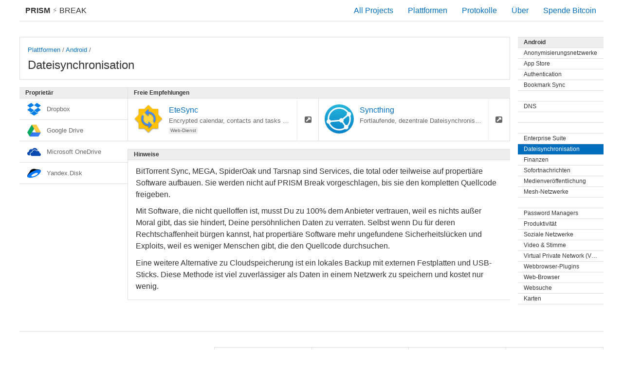

--- FILE ---
content_type: text/html; charset=utf-8
request_url: https://prism-break.org/de/subcategories/android-file-storage-sync/
body_size: 10201
content:
<!DOCTYPE html><html lang="de"><head><meta charset="utf-8"><title>Dateisynchronisation - Android - PRISM Break</title><meta name="viewport" content="width=device-width, initial-scale=1.0"><meta name="description" content="Hilf mit, die Massenüberwachung ganzer Bevölkerungen unwirtschaftlich zu machen! Wir alle haben ein Recht auf Privatsphäre! Du kannst es heute ausüben, indem Du Deine Kommunikation verschlüsselst, Deine Abhängigkeit von proprietäreren, zentralisierten Diensten verringerst und stattdessen auf Dezentralisierung und Freie Software setzt."><meta name="referrer" content="no-referrer"><meta name="author" content="Peng Zhong"><link rel="stylesheet" href="../../../assets/css/screen.css"><link rel="apple-touch-icon-precomposed" sizes="144x144" href="../../../assets/icons/apple-touch-icon-144-precomposed.png"><link rel="apple-touch-icon-precomposed" sizes="114x114" href="../../../assets/icons/apple-touch-icon-114-precomposed.png"><link rel="apple-touch-icon-precomposed" sizes="72x72" href="../../../assets/icons/apple-touch-icon-72-precomposed.png"><link rel="apple-touch-icon-precomposed" href="../../../assets/icons/apple-touch-icon-57-precomposed.png"><link rel="shortcut icon" href="../../../assets/icons/favicon.png"><link rel="icon" href="../../../assets/icons/favicon.png"></head><body class="de subcategories show"><div id="header"><a id="brand" href="../../"><strong>PRISM</strong><span class="lightning"> &#9889; </span>Break </a><div class="menu"><div class="nav nav-all"><a href="../../all/">All Projects</a></div><div class="nav nav-platforms"><a href="../../">Plattformen</a></div><div class="nav nav-protocols"><a href="../../protocols/">Protokolle</a></div><div class="nav nav-about"><a href="../../about/">Über</a></div><div class="nav nav-donate"><a id="donate" href="bitcoin:1NAfx5GEZHR8t69LjxTeShPP4XXaxeUqQw">Spende Bitcoin</a></div></div></div><div id="container"><div class="content-main"><div class="card text max"><div class="btn-rectangle"><div class="small"><a href="../../">Plattformen</a> / <a href="../../categories/android">Android</a> / </div><div class="title">Dateisynchronisation</div></div></div><div class="area"><div class="sections"><div class="division"><div class="section free"><div class="pipe positive">Freie Empfehlungen<i class="fa fa-check"></i></div><div class="card"><a class="btn-rectangle" href="../../projects/etesync" title="Encrypted calendar, contacts and tasks sync."><img class="card-logo" src="../../../assets/logos/etesync.svg" alt="etesync.svg"/><div class="title">EteSync</div><div class="small">Encrypted calendar, contacts and tasks sync.</div><div class="tags"><div class="tag">Web-Dienst</div></div></a><a class="btn-square" href="https://www.etesync.com/"><i class="fa fa-external-link-square"></i></a></div><div class="card"><a class="btn-rectangle" href="../../projects/syncthing" title="Fortlaufende, dezentrale Dateisynchronisation."><img class="card-logo" src="../../../assets/logos/syncthing.svg" alt="syncthing.svg"/><div class="title">Syncthing</div><div class="small">Fortlaufende, dezentrale Dateisynchronisation.</div><div class="tags"></div></a><a class="btn-square" href="https://syncthing.net/"><i class="fa fa-external-link-square"></i></a></div><div class="filler-columns-two"></div></div><div class="section notes"><div class="pipe">Hinweise</div><div class="text-block"><p>BitTorrent Sync, MEGA, SpiderOak und Tarsnap sind Services, die total oder teilweise auf propertiäre Software aufbauen. Sie werden nicht auf PRISM Break vorgeschlagen, bis sie den kompletten Quellcode freigeben.</p><p>Mit Software, die nicht quelloffen ist, musst Du zu 100% dem Anbieter vertrauen, weil es nichts außer Moral gibt, das sie hindert, Deine persöhnlichen Daten zu verraten. Selbst wenn Du für deren Rechtschaffenheit bürgen kannst, hat propertiäre Software mehr ungefundene Sicherheitslücken und Exploits, weil es weniger Menschen gibt, die den Quellcode durchsuchen.</p><p>Eine weitere Alternative zu Cloudspeicherung ist ein lokales Backup mit externen Festplatten und USB-Sticks. Diese Methode ist viel zuverlässiger als Daten in einem Netzwerk zu speichern und kostet nur wenig.</p></div></div></div><div class="section prop"><div class="pipe negative">Proprietär<i class="fa fa-times"></i></div><div class="bar negative"><div class="label"><img class="logo" src="../../../assets/logos/dropbox.svg" alt="dropbox.svg">Dropbox</div></div><div class="bar negative"><div class="label"><img class="logo" src="../../../assets/logos/google-drive.svg" alt="google-drive.svg">Google Drive</div></div><div class="bar negative"><div class="label"><img class="logo" src="../../../assets/logos/ms-skydrive.svg" alt="ms-skydrive.svg">Microsoft OneDrive</div></div><div class="bar negative"><div class="label"><img class="logo" src="../../../assets/logos/yandex-disk.svg" alt="yandex-disk.svg">Yandex.Disk</div></div><div class="filler-columns-two"></div></div></div></div></div><div class="content-side"><div class="section"><a class="pipe" href="../../categories/android">Android </a><a class="pipe subtle" href="../../subcategories/android-anonymizing-networks">Anonymisierungsnetzwerke</a><a class="pipe subtle" href="../../subcategories/android-app-store">App Store</a><a class="pipe subtle" href="../../subcategories/android-authentication">Authentication</a><a class="pipe subtle" href="../../subcategories/android-bookmark-sync">Bookmark Sync</a><a class="pipe subtle" href="../../subcategories/android-collaboration"></a><a class="pipe subtle" href="../../subcategories/android-dns">DNS</a><a class="pipe subtle" href="../../subcategories/android-email"></a><a class="pipe subtle" href="../../subcategories/android-email-addons"></a><a class="pipe subtle" href="../../subcategories/android-enterprise-suite">Enterprise Suite</a><div class="pipe subtle active">Dateisynchronisation</div><a class="pipe subtle" href="../../subcategories/android-finance">Finanzen</a><a class="pipe subtle" href="../../subcategories/android-instant-messaging">Sofortnachrichten</a><a class="pipe subtle" href="../../subcategories/android-media-publishing">Medienveröffentlichung</a><a class="pipe subtle" href="../../subcategories/android-mesh-networks">Mesh-Netzwerke</a><a class="pipe subtle" href="../../subcategories/android-news"></a><a class="pipe subtle" href="../../subcategories/android-password-managers">Password Managers</a><a class="pipe subtle" href="../../subcategories/android-productivity">Produktivität</a><a class="pipe subtle" href="../../subcategories/android-social-networks">Soziale Netzwerke</a><a class="pipe subtle" href="../../subcategories/android-video-voice">Video &amp; Stimme</a><a class="pipe subtle" href="../../subcategories/android-vpn">Virtual Private Network (VPN)</a><a class="pipe subtle" href="../../subcategories/android-web-browser-addons">Webbrowser-Plugins</a><a class="pipe subtle" href="../../subcategories/android-web-browsers">Web-Browser</a><a class="pipe subtle" href="../../subcategories/android-web-search">Websuche</a><a class="pipe subtle" href="../../subcategories/android-world-maps">Karten</a></div></div></div><div id="footer"><div class="content-side"><div class="text-block"><p class="disclaimer">Hinweis: Die Verwendung der hier empfohlenen Software allein kann keinen 100%igen Schutz vor Überwachung Deiner Kommunikation gewährleisten. Bitte forsche selbst nach, bevor Du dieser Software sensible Informationen anvertraust.</p></div></div><div class="content-main"><ul class="languages"><li><a href="../../../ar/subcategories/android-file-storage-sync/">العربية</a></li><li><a href="../../../ca/subcategories/android-file-storage-sync/">Català</a></li><li><a href="../../../de/subcategories/android-file-storage-sync/">Deutsch</a></li><li><a href="../../../el/subcategories/android-file-storage-sync/">ελληνικά</a></li><li><a href="../../../eo/subcategories/android-file-storage-sync/">Esperanto</a></li><li><a href="../../../en/subcategories/android-file-storage-sync/">English</a></li><li><a href="../../../es/subcategories/android-file-storage-sync/">Español</a></li><li><a href="../../../fa/subcategories/android-file-storage-sync/">فارسی</a></li><li><a href="../../../fi/subcategories/android-file-storage-sync/">Suomi</a></li><li><a href="../../../fr/subcategories/android-file-storage-sync/">Français</a></li><li><a href="../../../he/subcategories/android-file-storage-sync/">עברית</a></li><li><a href="../../../hi/subcategories/android-file-storage-sync/">हिन्दी</a></li><li><a href="../../../io/subcategories/android-file-storage-sync/">Ido</a></li><li><a href="../../../it/subcategories/android-file-storage-sync/">Italiano</a></li><li><a href="../../../ja/subcategories/android-file-storage-sync/">日本語</a></li><li><a href="../../../nl/subcategories/android-file-storage-sync/">Nederlands</a></li><li><a href="../../../no/subcategories/android-file-storage-sync/">Norsk</a></li><li><a href="../../../pl/subcategories/android-file-storage-sync/">Polski</a></li><li><a href="../../../pt/subcategories/android-file-storage-sync/">Português</a></li><li><a href="../../../ru/subcategories/android-file-storage-sync/">Русский</a></li><li><a href="../../../sr/subcategories/android-file-storage-sync/">srpski</a></li><li><a href="../../../sr-Cyrl/subcategories/android-file-storage-sync/">српски</a></li><li><a href="../../../sv/subcategories/android-file-storage-sync/">Svenska</a></li><li><a href="../../../th/subcategories/android-file-storage-sync/">ภาษาไทย</a></li><li><a href="../../../tr/subcategories/android-file-storage-sync/">Türkçe</a></li><li><a href="../../../zh-CN/subcategories/android-file-storage-sync/">简体中文</a></li><li><a href="../../../zh-TW/subcategories/android-file-storage-sync/">繁體中文</a></li></ul></div><ul class="nav"><li><a href="https://gitlab.com/prism-break/prism-break/issues">Hilf mit</a></li><li><a href="https://gitlab.com/prism-break/prism-break/blob/master/COPYING.md">Lizenz</a></li><li><a href="https://gitlab.com/prism-break/prism-break">Quellcode</a></li><li><a href="https://gitlab.com/prism-break/prism-break/commits/master">Aktualisiert: 2024-12-19</a></li><li class="copyright">© <a href="https://nylira.com">Peng Zhong </a>2024</li></ul></div></body></html>

--- FILE ---
content_type: image/svg+xml
request_url: https://prism-break.org/assets/logos/etesync.svg
body_size: 1719
content:
<svg height="192" viewBox="0 0 192 192" width="192" xmlns="http://www.w3.org/2000/svg" xmlns:xlink="http://www.w3.org/1999/xlink"><filter id="a" color-interpolation-filters="sRGB"><feFlood flood-opacity=".498039" result="flood"/><feComposite in="flood" in2="SourceGraphic" operator="in" result="composite1"/><feGaussianBlur in="composite1" result="blur" stdDeviation="4"/><feOffset dx="0" dy="4" result="offset"/><feComposite in="SourceGraphic" in2="offset" operator="over" result="composite2"/></filter><filter id="b" color-interpolation-filters="sRGB"><feFlood flood-opacity=".498039" result="flood"/><feComposite in="flood" in2="SourceGraphic" operator="in" result="composite1"/><feGaussianBlur in="composite1" result="blur" stdDeviation="4"/><feOffset dx="0" dy="4" result="offset"/><feComposite in="SourceGraphic" in2="offset" operator="over" result="composite2"/></filter><path d="m0-2h192v192h-192z" fill="none" stroke-width="8"/><path d="m160 67.52v-37.52h-37.52l-26.48-26.48-26.48 26.48h-37.52v37.52l-26.48 26.48 26.48 26.48v37.52h37.52l26.48 26.48 26.48-26.48h37.52v-37.52l26.48-26.48z" fill="#ffc107" filter="url(#a)" stroke-width="8"/><ellipse cx="96.040611" cy="93.956001" fill="#ffd740" rx="16.102007" ry="16.103439" stroke="#ffd740" stroke-linecap="round" stroke-linejoin="round" stroke-width="60.96912"/><g transform="translate(0 168)"><path d="m96-120.53035v-17.44985l-23.294871 23.26646 23.294871 23.266468v-17.449848c19.2765 0 34.94231 15.646698 34.94231 34.899704 0 5.874792-1.45593 11.458728-4.0766 16.28652l8.50263 8.492256c4.5425-7.154432 7.2214-15.646688 7.2214-24.778776 0-25.709454-20.8489-46.532934-46.58974-46.532934zm0 81.43263c-19.276507 0-34.942311-15.646696-34.942311-34.899696 0-5.874784 1.455934-11.458744 4.076602-16.286532l-8.502618-8.492262c-4.542509 7.15444-7.221415 15.646698-7.221415 24.778794 0 25.709448 20.848909 46.532928 46.589742 46.532928v17.449856l23.29487-23.266472-23.29487-23.266464z" fill="#448aff" filter="url(#b)" stroke-width="5.820166"/><path d="m0-170h192v192h-192z" fill="none" stroke-width="8"/></g></svg>

--- FILE ---
content_type: image/svg+xml
request_url: https://prism-break.org/assets/logos/syncthing.svg
body_size: 431
content:
<svg viewBox="0 0 16 16" xmlns="http://www.w3.org/2000/svg" xmlns:xlink="http://www.w3.org/1999/xlink"><linearGradient id="a" gradientUnits="userSpaceOnUse" x1="8" x2="8" y1="0" y2="16"><stop offset="0" stop-color="#26b6db"/><stop offset="1" stop-color="#0882c8"/></linearGradient><circle cx="8" cy="8" fill="url(#a)" r="8"/><g stroke="#fff" stroke-width=".817717"><circle cx="8" cy="7.97274" fill="none" r="5.955707"/><path d="m9.199319 8.776825-6.936968.640549"/><path d="m9.199319 8.776825 4.102214-3.40715"/><path d="m9.199319 8.776825 2.589437 3.734245"/></g><g fill="#fff"><circle cx="9.199319" cy="8.776825" r="1.22"/><circle cx="2.262351" cy="9.417374" r="1.22"/><circle cx="13.301533" cy="5.369675" r="1.22"/><circle cx="11.788756" cy="12.51107" r="1.22"/></g></svg>

--- FILE ---
content_type: image/svg+xml
request_url: https://prism-break.org/assets/logos/ms-skydrive.svg
body_size: 1577
content:
<svg height="307.36856" width="307.36856" xmlns="http://www.w3.org/2000/svg"><g fill="#094ab1" transform="translate(519.49996 -60.674347)"><path d="m-419.49994 303.58029c-18.47931-4.6173-28.77445-19.30626-28.80701-41.10136-.0104-6.9681.49376-10.3069 2.2331-14.78872 4.26362-10.98614 15.55175-19.27443 30.40561-22.32524 7.3912-1.51808 9.6683-3.14802 9.6683-6.92063 0-1.18378.8797-4.70915 1.9548-7.83417 4.8844-14.19664 13.9278-26.03145 23.5912-30.87276 10.1136-5.06692 15.2197-6.20959 27.454-6.1439 17.3752.0933 26.0437 3.86233 38.1679 16.59515l6.6679 7.00266 5.9735-2.06722c28.9108-10.0052 57.732 7.02633 60.0552 35.48894l.6355 7.78629 5.6932 2.0398c16.2589 5.82539 23.9011 18.05787 22.5157 36.0398-.906 11.75948-6.4042 21.14812-15.1143 25.80891l-4.0947 2.19109-90.9999.17534c-69.9288.13474-92.1578-.11394-96-1.07398z"/><path d="m-487.71854 291.0093c-10.78803-2.56384-22.21903-12.09222-27.5793-22.9889-3.04063-6.18117-3.20213-7.09029-3.20213-18.02547 0-10.40101.25949-12.06963 2.68006-17.23407 5.1028-10.88715 14.87971-18.75377 27.14681-21.84266 2.58892-.6519 5.02163-1.69242 5.40602-2.31227.38439-.61986.81139-3.99652.94887-7.5037.8539-21.78191 15.14556-40.97432 35.10144-47.13807 10.78127-3.32999 24.32593-2.51086 36.05253 2.18033 3.7192 1.48788 3.3004 1.80688 11.1643-8.50453 4.6506-6.09809 14.0477-13.68221 21.7397-17.54555 8.3016-4.16947 16.9354-6.0904 27.2603-6.06509 28.8573.0708 53.7275 18.12068 62.924 45.66805 2.9383 8.80156 2.7918 11.26655-.674 11.3392-1.5125.0317-5.8462.86464-9.6305 1.85097l-6.8805 1.79333-6.2783-6.27821c-17.7018-17.70181-46.5914-21.52795-71.1505-9.42317-9.8115 4.83593-17.6958 11.77857-23.6512 20.82628-4.2457 6.45035-9.659 18.48366-9.659 21.47126 0 2.11952-1.7162 3.17862-9.0456 5.58229-22.69211 7.44184-35.93693 24.62822-35.92778 46.61961.003 8.00419 2.06453 17.79824 4.92624 23.40766 1.07878 2.11458 1.6807 4.12542 1.3376 4.46852-.87745.87745-29.10623.58172-33.00906-.34581z"/></g></svg>

--- FILE ---
content_type: image/svg+xml
request_url: https://prism-break.org/assets/logos/dropbox.svg
body_size: 149
content:
<svg height="42.400002" viewBox="0 0 42.400002 42.400002" width="42.400002" xmlns="http://www.w3.org/2000/svg"><path d="m12.500001 1.4500008-12.50000024 8.1 8.70000004 7.0000002 12.5000002-7.8000002zm-12.50000024 21.9000002 12.50000024 8.2 8.7-7.3-12.5000002-7.7zm21.20000024.9 8.8 7.3 12.4-8.1-8.6-6.9zm21.2-14.7000002-12.4-8.1-8.8 7.3 12.6 7.8000002zm-21.1 16.3000002-8.8 7.3-3.7000002-2.5v2.8l12.5000002 7.5 12.5-7.5v-2.8l-3.8 2.5z" fill="#007ee5"/></svg>

--- FILE ---
content_type: image/svg+xml
request_url: https://prism-break.org/assets/logos/google-drive.svg
body_size: 844
content:
<svg height="139" viewBox="0 0 139 139" width="139" xmlns="http://www.w3.org/2000/svg" xmlns:xlink="http://www.w3.org/1999/xlink"><radialGradient id="a" cx="-254.81979" cy="705.83588" gradientTransform="matrix(2.827 1.6322 -1.6322 2.827 2092.1199 -1485.2786)" gradientUnits="userSpaceOnUse" r="82.978401"><stop offset="0" stop-color="#4387fd"/><stop offset=".65" stop-color="#3078f0"/><stop offset=".9099" stop-color="#2b72ea"/><stop offset="1" stop-color="#286ee6"/></radialGradient><radialGradient id="b" cx="-254.8174" cy="705.83691" gradientTransform="matrix(2.827 1.6322 -1.6322 2.827 2092.1199 -1485.2786)" gradientUnits="userSpaceOnUse" r="82.973"><stop offset="0" stop-color="#ffd24d"/><stop offset="1" stop-color="#f6c338"/></radialGradient><path d="m24.2 129.7-24.2-41.900003 45.3-78.4999985 24.2 41.8999985z" fill="#0da960"/><path d="m24.2 129.7 24.2-41.900003h90.6l-24.2 41.900003z" fill="url(#a)"/><path d="m139 87.799997h-48.4l-45.3-78.4999985h48.4z" fill="url(#b)"/><path d="m69.5 87.799997h-21.1l10.5-18.3-34.7 60.200003z" fill="#2d6fdd"/><path d="m90.6 87.799997h48.4l-58.9-18.3z" fill="#e5b93c"/><path d="m58.9 69.499997 10.6-18.3-24.2-41.8999985z" fill="#0c9b57"/></svg>

--- FILE ---
content_type: image/svg+xml
request_url: https://prism-break.org/assets/logos/yandex-disk.svg
body_size: 1139
content:
<svg height="500" viewBox="0 0 500 500" width="500" xmlns="http://www.w3.org/2000/svg"><g fill="none" fill-rule="evenodd" transform="matrix(-2.0981673 0 0 2.0981673 500.00342936504 85.34254424677)"><path d="m197.207 91.489335c-11.73987 24.506465-51.22355 30.265765-88.18173 12.865445-36.962757-17.400321-57.40917-51.366541-45.669297-75.87301 2.008498-4.190225-2.369935-19.6178726 2.671897-19.2868267 12.673207.8344167 20.158177-2.5486002 29.450337-5.4917346 17.728763-5.6232461 39.675833-5.3012699 59.774533 4.163016 17.38105 8.1763813 30.28759 21.7356603 37.86407 36.3515653 5.68235 10.960794 10.45882 23.758214 17.81111 31.032155 3.71504 3.677784-11.63922 11.894979-13.72092 16.23939" fill="#000"/><path d="m235.90832 138.27565c-16.20066 33.81657-249.794859-76.140566-233.5896239-109.957135 10.5045789-21.9215901 78.3451269-29.7714602 142.8503739.594068 64.50526 30.365529 103.44906 82.838577 90.73925 109.363067" fill="#000"/><path d="m235.29754 139.5504c-10.4634 21.83996-76.55166 26.01659-141.05234-4.34894-64.505252-30.361-103.000691-83.76823-92.5372885-105.608192 10.4634025-21.8399617 72.0542745-16.642994 136.5595285 13.722535 64.50525 30.365528 107.4935 74.394637 97.0301 96.234597" fill="#07f"/><path d="m165.45765 128.45084c-4.96863 10.37126-33.83335 7.09255-64.46866-7.32836-30.635302-14.4209-51.438577-34.519473-46.469948-44.895269 4.968629-10.371262 33.833346-7.088011 64.468648 7.332894 30.63531 14.420905 51.43858 34.519475 46.46996 44.890735" fill="#fff"/></g></svg>